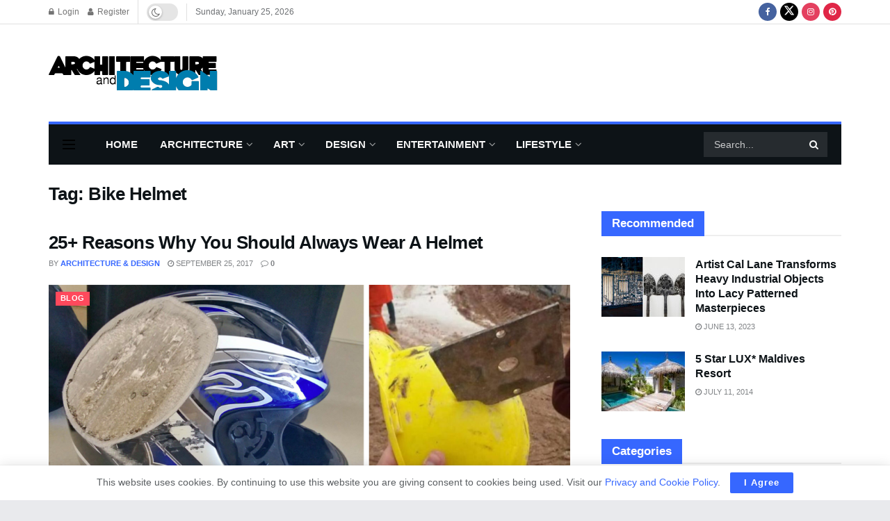

--- FILE ---
content_type: text/html; charset=utf-8
request_url: https://www.google.com/recaptcha/api2/aframe
body_size: 267
content:
<!DOCTYPE HTML><html><head><meta http-equiv="content-type" content="text/html; charset=UTF-8"></head><body><script nonce="-O-9EJ6nLUdYpMi5r8qXUw">/** Anti-fraud and anti-abuse applications only. See google.com/recaptcha */ try{var clients={'sodar':'https://pagead2.googlesyndication.com/pagead/sodar?'};window.addEventListener("message",function(a){try{if(a.source===window.parent){var b=JSON.parse(a.data);var c=clients[b['id']];if(c){var d=document.createElement('img');d.src=c+b['params']+'&rc='+(localStorage.getItem("rc::a")?sessionStorage.getItem("rc::b"):"");window.document.body.appendChild(d);sessionStorage.setItem("rc::e",parseInt(sessionStorage.getItem("rc::e")||0)+1);localStorage.setItem("rc::h",'1769364676346');}}}catch(b){}});window.parent.postMessage("_grecaptcha_ready", "*");}catch(b){}</script></body></html>